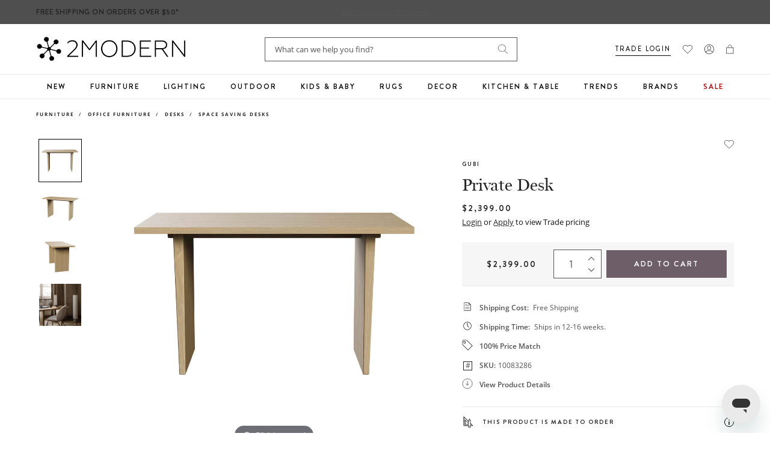

--- FILE ---
content_type: text/css
request_url: https://www.2modern.com/cdn/shop/t/923/assets/component-cart-drawer.css?v=34253771329362162591764018158
body_size: 1343
content:
.drawer{position:fixed;z-index:1000000;left:0;top:0;width:100vw;height:100%;display:flex;justify-content:flex-end;background-color:rgba(var(--color-foreground),.5);transition:visibility .2s ease;transform:translate(100%)}.drawer.active{visibility:visible;transform:translate(0)}.drawer__inner{height:100%;width:465px;max-width:calc(100vw - 1rem);border:none;border-right:0;background-color:#fff;overflow:hidden;display:flex;flex-direction:column;transform:translate(100%);transition:transform .2s ease}.drawer__inner-empty{height:100%;padding:0 1.5rem;background-color:#fff;overflow:hidden;display:flex;flex-direction:column}.cart-drawer__warnings{display:flex;flex-direction:column;flex:1;justify-content:center}cart-drawer.is-empty .drawer__inner{display:grid;grid-template-rows:1fr;align-items:center;padding:0}cart-drawer.is-empty .drawer__header{display:none}cart-drawer:not(.is-empty) .cart-drawer__warnings,cart-drawer:not(.is-empty) .cart-drawer__collection{display:none}.cart-drawer__warnings--has-collection .cart__login-title{margin-top:2.5rem}.drawer.active .drawer__inner{transform:translate(0)}.drawer__header{position:relative;background-color:#fff;padding:4rem 0 1.8rem;margin-left:2rem;margin-right:2rem;margin-bottom:6px;display:flex;justify-content:space-between;align-items:center;border-bottom:1px solid #EAEAEA}.drawer__heading{margin:0;font-size:22px;line-height:normal;font-family:miller-banner;display:flex;align-items:center}.drawer__heading span{font-size:10px;line-height:20px;letter-spacing:2px;font-weight:700;color:#545454;font-family:Brandon Grotesque;margin-left:15px;display:inline-block;text-transform:uppercase;position:relative;top:2px}.drawer__close{display:inline-block;padding:0;min-width:4.4rem;min-height:4.4rem;box-shadow:0 0 0 .2rem rgba(var(--color-button),0);position:absolute;top:18px;right:-10px;color:rgb(var(--color-foreground));background-color:transparent;border:none;cursor:pointer}.cart-drawer__warnings .drawer__close{right:5px}.continue-shopping-btn{background:transparent;padding:0;margin:0;outline:none;color:#121212}.drawer__close svg{height:2.4rem;width:2.4rem}.drawer__contents{flex-grow:1;display:flex;flex-direction:column}.drawer__footer{background-color:#fff;border-top:.1rem solid #C6C6C6;padding:2rem}cart-drawer-items{padding-left:2rem;padding-right:2rem}cart-drawer-items.is-empty+.drawer__footer{display:none}.drawer__footer>details{margin-top:-1.5rem;border-bottom:.1rem solid rgba(var(--color-foreground),.2)}.drawer__footer>details[open]{padding-bottom:1.5rem}.drawer__footer summary{display:flex;position:relative;line-height:1;padding:1.5rem 0}.drawer__footer>details+.cart-drawer__footer{padding-top:1.5rem}cart-drawer{position:fixed;top:0;left:0;width:100vw;height:100%}.cart-drawer__overlay{position:fixed;top:0;right:0;bottom:0;left:0}.cart-drawer__overlay:empty{display:block}.cart-drawer__form{flex-grow:1;display:flex;flex-wrap:wrap}.cart-drawer__collection{margin:0 2.5rem 1.5rem}.cart-drawer .drawer__cart-items-wrapper{flex-grow:1}.cart-drawer .cart-items,.cart-drawer tbody{display:block;width:100%}.cart-drawer thead{display:inline-table;width:100%;position:sticky;top:0;z-index:2;background-color:#fff}cart-drawer-items{overflow:auto;flex:1}@media screen and (max-height: 650px){cart-drawer-items{overflow:visible}.drawer__inner{overflow:scroll}}.cart-drawer .cart-item{display:flex;margin-bottom:0;border:none;padding:1.5rem 0;position:relative}.cart-drawer .cart-item cart-remove-button{margin-left:0}.cart-drawer .cart-item__media{width:23%}.cart-drawer .cart-item__details{width:calc(77% - 95px)}.cart-drawer .cart-item__quantity{padding:0;width:95px}.cart-drawer .cart-item__details dl:not(:empty){padding:8px 0;margin:0}.cart-drawer .cart-item__openbox{font-size:12px;margin-bottom:2px;font-style:italic;order:-1}.cart-drawer .cart-item__details dl.bt{border-top:1px solid #EAEAEA;display:flex;flex-direction:column}.cart-drawer .cart-item__image{max-width:100%;height:auto}.cart-drawer .cart-items thead{margin-bottom:.5rem;display:none}.cart-drawer .cart-items thead th:first-child,.cart-drawer .cart-items thead th:last-child{width:0;padding:0}.cart-drawer .cart-items thead th:nth-child(2){width:50%;padding-left:0}.cart-drawer .cart-items thead tr{display:table-row;margin-bottom:0}.cart-drawer .cart-items th{border-bottom:.1rem solid rgba(var(--color-foreground),.08)}.cart-drawer .cart-item .loading-overlay{right:5px;padding-top:2.5rem}.cart-drawer .cart-item>td+td{padding-left:1rem}.cart-drawer .cart-item>td+td a{font-size:18px;line-height:21px;text-decoration:none}.cart-drawer .cart-item>td+td p{font-size:12px;line-height:21px;color:#545454;margin:0}.cart-item__details .product-option{font-size:12px;line-height:normal;display:flex;align-items:center;margin-bottom:8px}.cart-item__details .product-option dt{font-family:Brandon Grotesque}.cart-item__details .product-option:last-child{margin-bottom:0}.cart-item__details .product-property{font-family:Open Sans,sans-serif;font-style:italic;font-size:12px;line-height:18px;line-height:normal;margin-bottom:2px;order:1;color:#545454}.cart-item__details .product-property:last-child{margin-bottom:0}.cart-item__details .product-property.flex{display:flex}.cart-item__details .product-property.flex dd{margin-left:5px}.cart-item__details .product-property dd{padding:0;margin:0}.cart-drawer .cart-item__totals{pointer-events:none;display:flex;align-items:flex-start;justify-content:flex-end}.cart-drawer .cart-item__totals .price{font-size:13px;line-height:normal}.cart-drawer .cart-item__price{padding-left:0;text-align:left;margin-bottom:4px}.cart-drawer .cart-item__price,.cart-drawer .price{font-size:13px;line-height:21px;line-height:normal;font-family:Brandon Grotesque;font-weight:550;letter-spacing:1px;margin-top:8px}.cart-drawer .product-option dt{font-weight:550;text-transform:uppercase;font-size:9px;line-height:9px;letter-spacing:2px;color:#252525}.cart-drawer .product-option dd{margin:0 0 0 5px;font-size:12px;line-height:12px;color:#545454}.cart-drawer.cart-drawer .cart-item__price-wrapper>*:only-child{margin-top:0}.cart-drawer .cart-item__price-wrapper .cart-item__discounted-prices{display:flex;flex-direction:column;gap:.6rem}.cart-drawer .unit-price{margin-top:.6rem}.cart-item__quantity .cart-item__error{display:none}.cart-drawer .cart-items .cart-item__quantity .cart-item__quantity-wrapper{position:relative;width:100%;text-align:center}.cart-drawer .cart-items .cart-item__quantity .cart-item__quantity-wrapper .cart-quantity{position:relative;width:100%;padding:0 2px;display:block}.cart-drawer .cart-items .cart-item__quantity .cart-item__quantity-wrapper cart-remove-button{margin-top:10px;display:inline-block}.cart-drawer .cart-items .cart-item__quantity input{width:100%;padding:8px 10px;text-indent:15px;font-size:16px}.cart-drawer .cart-items .cart-item__quantity button{appearance:none;-webkit-appearance:none;background:transparent;border:none;outline:none;padding:0;margin:0;position:absolute;right:15px}.cart-drawer .cart-items .cart-item__quantity button.increase-qty{bottom:5px}.cart-drawer .cart-items .cart-item__quantity button.decrease-qty{top:5px}.cart-drawer .cart-items .cart-item__quantity button.cart-remove-button{font-size:11px;line-height:21px;color:#545454;text-decoration:underline;right:initial;position:initial}.cart-drawer__footer>*+*{margin-top:1rem}.cart-drawer .totals{justify-content:space-between;font-family:Brandon Grotesque;text-transform:uppercase;font-size:13px;letter-spacing:2px;margin-bottom:2rem}.cart-drawer .tax-note{margin:1.2rem 0 1rem auto;text-align:left}.cart-drawer .product-option dd{word-break:break-word}.cart-drawer details[open]>summary .icon-caret{transform:rotate(180deg)}.cart-drawer .cart__checkout-button{max-width:none}.drawer__footer .cart__dynamic-checkout-buttons{max-width:100%}.drawer__footer #dynamic-checkout-cart ul{flex-wrap:wrap!important;flex-direction:row!important;margin:.5rem -.5rem 0 0!important;gap:.5rem}.drawer__footer [data-shopify-buttoncontainer]{justify-content:flex-start}.drawer__footer #dynamic-checkout-cart ul>li{flex-basis:calc(50% - .5rem)!important;margin:0!important}.drawer__footer #dynamic-checkout-cart ul>li:only-child{flex-basis:100%!important;margin-right:.5rem!important}@media screen and (min-width: 750px){.drawer__footer #dynamic-checkout-cart ul>li{flex-basis:calc(100% / 3 - .5rem)!important;margin:0!important}.drawer__footer #dynamic-checkout-cart ul>li:first-child:nth-last-child(2),.drawer__footer #dynamic-checkout-cart ul>li:first-child:nth-last-child(2)~li,.drawer__footer #dynamic-checkout-cart ul>li:first-child:nth-last-child(4),.drawer__footer #dynamic-checkout-cart ul>li:first-child:nth-last-child(4)~li{flex-basis:calc(50% - .5rem)!important}}cart-drawer-items::-webkit-scrollbar{width:3px}cart-drawer-items::-webkit-scrollbar-thumb{background-color:rgba(var(--color-foreground),.7);border-radius:100px}cart-drawer-items::-webkit-scrollbar-track-piece{margin-top:31px}.quantity__input::-webkit-outer-spin-button,.quantity__input::-webkit-inner-spin-button{-webkit-appearance:none;margin:0}.quantity__input[type=number]{-moz-appearance:textfield}.quantity__button svg{pointer-events:none}.product-property.first-order{order:0}
/*# sourceMappingURL=/cdn/shop/t/923/assets/component-cart-drawer.css.map?v=34253771329362162591764018158 */


--- FILE ---
content_type: text/javascript
request_url: https://www.2modern.com/cdn/shop/t/923/assets/pdp-load-hover-img.js?v=155444079513827391181764018159
body_size: -522
content:
window.addEventListener("load",()=>{if(window.innerWidth<768||"connection"in navigator&&navigator.connection.saveData)return;document.querySelectorAll("[data-hover-image]").forEach(box=>{const src=box.dataset.hoverImage;if(!src)return;const img=new Image;img.decoding="async",img.loading="eager",img.src=src;const imgEl=box.querySelector("[data-hover-img]");imgEl&&(imgEl.src=src,imgEl.style.opacity="",imgEl.style.pointerEvents="",imgEl.removeAttribute("aria-hidden"))})});
//# sourceMappingURL=/cdn/shop/t/923/assets/pdp-load-hover-img.js.map?v=155444079513827391181764018159


--- FILE ---
content_type: text/javascript; charset=utf-8
request_url: https://www.2modern.com/products/private-desk.js
body_size: 1075
content:
{"id":7104787021869,"title":"Private Desk","handle":"private-desk","description":"\u003cp\u003eThe Private Collection is a dedicated exercise in clean lines, symmetry and tonal restraint – calm and composed, but undeniably generous in its expression. The visual simplicity and careful balance of dimensions and materials enable each piece to feature in any room of the home and to fit seamlessly into a range of different interior styles. The Private Desk offers flexible functionality, operating as a desk for homeworking during the day and as a console out of hours. This dual aesthetic enables it to fit easily and elegantly into existing interior schemes in a living room, bedroom or kitchen, responding to the emerging needs, reflections and discoveries within the modern home.\u003c\/p\u003e\u003cbr\u003e\n\u003cp\u003e\u003cstrong\u003eFeatures\u003c\/strong\u003e\u003c\/p\u003e\n\u003cul\u003e\n\u003cli\u003ePrivate Collection\u003c\/li\u003e\n\u003cli\u003eDesigned in 2018\u003c\/li\u003e\n\u003cli\u003eTSCA Certification\u003c\/li\u003e\n\u003cli\u003ePlastic glides included\u003c\/li\u003e\n\u003cli\u003eParts can be separated and sorted for recycling\u003c\/li\u003e\n\u003cli\u003eAvailable in Light Stained Oak Veneer finish\u003c\/li\u003e\n\u003c\/ul\u003e","published_at":"2022-07-14T11:30:25-07:00","created_at":"2022-07-04T20:32:09-07:00","vendor":"Gubi, Inc","type":"Furniture\/Office Furniture\/Desks\/Space Saving Desks","tags":["Brand: Gubi","Collection: Private","Color: Brown","Designer: Space Copenhagen","Desk","Development Update","Female Designer","Furniture","Indoor","Material: Wood\/Oak","Office","PFA Status: Unknown","Primary: Desk","Prop 65","Prop 65 Type: Cancer","Prop 65 Type: Developmental","Space Saving","Style: Scandinavian"],"price":239900,"price_min":239900,"price_max":239900,"available":true,"price_varies":false,"compare_at_price":null,"compare_at_price_min":0,"compare_at_price_max":0,"compare_at_price_varies":false,"variants":[{"id":40865925922861,"title":"Default Title","option1":"Default Title","option2":null,"option3":null,"sku":"10083286","requires_shipping":true,"taxable":true,"featured_image":{"id":30281623339053,"product_id":7104787021869,"position":3,"created_at":"2022-07-04T23:00:51-07:00","updated_at":"2022-07-04T23:02:28-07:00","alt":null,"width":2400,"height":2400,"src":"https:\/\/cdn.shopify.com\/s\/files\/1\/0265\/0083\/products\/gubi-private-desk-color-light-stained-oak-veneer.jpg?v=1657000948","variant_ids":[40865925922861]},"available":true,"name":"Private Desk","public_title":null,"options":["Default Title"],"price":239900,"weight":37013,"compare_at_price":null,"inventory_quantity":9,"inventory_management":null,"inventory_policy":"continue","barcode":"5715015391948","featured_media":{"alt":null,"id":22727974748205,"position":3,"preview_image":{"aspect_ratio":1.0,"height":2400,"width":2400,"src":"https:\/\/cdn.shopify.com\/s\/files\/1\/0265\/0083\/products\/gubi-private-desk-color-light-stained-oak-veneer.jpg?v=1657000948"}},"quantity_rule":{"min":1,"max":null,"increment":1},"quantity_price_breaks":[],"requires_selling_plan":false,"selling_plan_allocations":[]}],"images":["\/\/cdn.shopify.com\/s\/files\/1\/0265\/0083\/products\/gubi-private-desk.jpg?v=1657000853","\/\/cdn.shopify.com\/s\/files\/1\/0265\/0083\/products\/gubi-private-desk-color-brown---black-stained-oak.jpg?v=1657000948","\/\/cdn.shopify.com\/s\/files\/1\/0265\/0083\/products\/gubi-private-desk-color-light-stained-oak-veneer.jpg?v=1657000948","\/\/cdn.shopify.com\/s\/files\/1\/0265\/0083\/products\/gubi-private-desk-view-add02.jpg?v=1657000948","\/\/cdn.shopify.com\/s\/files\/1\/0265\/0083\/products\/gubi-private-desk-view-add04.jpg?v=1657000948","\/\/cdn.shopify.com\/s\/files\/1\/0265\/0083\/products\/gubi-private-desk-view-add05.jpg?v=1657000948"],"featured_image":"\/\/cdn.shopify.com\/s\/files\/1\/0265\/0083\/products\/gubi-private-desk.jpg?v=1657000853","options":[{"name":"Title","position":1,"values":["Default Title"]}],"url":"\/products\/private-desk","media":[{"alt":null,"id":22727974682669,"position":1,"preview_image":{"aspect_ratio":1.0,"height":2400,"width":2400,"src":"https:\/\/cdn.shopify.com\/s\/files\/1\/0265\/0083\/products\/gubi-private-desk.jpg?v=1657000853"},"aspect_ratio":1.0,"height":2400,"media_type":"image","src":"https:\/\/cdn.shopify.com\/s\/files\/1\/0265\/0083\/products\/gubi-private-desk.jpg?v=1657000853","width":2400},{"alt":null,"id":22727980810285,"position":2,"preview_image":{"aspect_ratio":1.0,"height":3000,"width":3000,"src":"https:\/\/cdn.shopify.com\/s\/files\/1\/0265\/0083\/products\/gubi-private-desk-color-brown---black-stained-oak.jpg?v=1657000948"},"aspect_ratio":1.0,"height":3000,"media_type":"image","src":"https:\/\/cdn.shopify.com\/s\/files\/1\/0265\/0083\/products\/gubi-private-desk-color-brown---black-stained-oak.jpg?v=1657000948","width":3000},{"alt":null,"id":22727974748205,"position":3,"preview_image":{"aspect_ratio":1.0,"height":2400,"width":2400,"src":"https:\/\/cdn.shopify.com\/s\/files\/1\/0265\/0083\/products\/gubi-private-desk-color-light-stained-oak-veneer.jpg?v=1657000948"},"aspect_ratio":1.0,"height":2400,"media_type":"image","src":"https:\/\/cdn.shopify.com\/s\/files\/1\/0265\/0083\/products\/gubi-private-desk-color-light-stained-oak-veneer.jpg?v=1657000948","width":2400},{"alt":null,"id":22727974813741,"position":4,"preview_image":{"aspect_ratio":1.0,"height":2400,"width":2400,"src":"https:\/\/cdn.shopify.com\/s\/files\/1\/0265\/0083\/products\/gubi-private-desk-view-add02.jpg?v=1657000948"},"aspect_ratio":1.0,"height":2400,"media_type":"image","src":"https:\/\/cdn.shopify.com\/s\/files\/1\/0265\/0083\/products\/gubi-private-desk-view-add02.jpg?v=1657000948","width":2400},{"alt":null,"id":22727974879277,"position":5,"preview_image":{"aspect_ratio":1.0,"height":2000,"width":2000,"src":"https:\/\/cdn.shopify.com\/s\/files\/1\/0265\/0083\/products\/gubi-private-desk-view-add04.jpg?v=1657000948"},"aspect_ratio":1.0,"height":2000,"media_type":"image","src":"https:\/\/cdn.shopify.com\/s\/files\/1\/0265\/0083\/products\/gubi-private-desk-view-add04.jpg?v=1657000948","width":2000},{"alt":null,"id":22727974912045,"position":6,"preview_image":{"aspect_ratio":1.0,"height":3000,"width":3000,"src":"https:\/\/cdn.shopify.com\/s\/files\/1\/0265\/0083\/products\/gubi-private-desk-view-add05.jpg?v=1657000948"},"aspect_ratio":1.0,"height":3000,"media_type":"image","src":"https:\/\/cdn.shopify.com\/s\/files\/1\/0265\/0083\/products\/gubi-private-desk-view-add05.jpg?v=1657000948","width":3000}],"requires_selling_plan":false,"selling_plan_groups":[]}